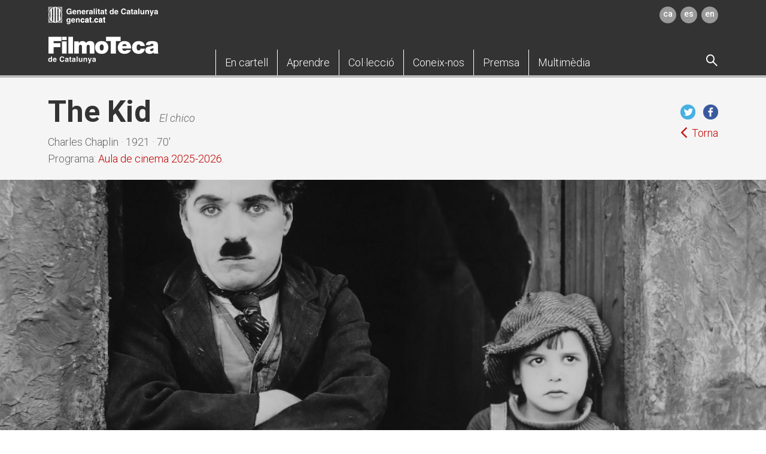

--- FILE ---
content_type: text/html; charset=UTF-8
request_url: https://www.filmoteca.cat/web/ca/film/kid
body_size: 8574
content:
<!DOCTYPE html>
<html lang="ca" dir="ltr" prefix="content: http://purl.org/rss/1.0/modules/content/  dc: http://purl.org/dc/terms/  foaf: http://xmlns.com/foaf/0.1/  og: http://ogp.me/ns#  rdfs: http://www.w3.org/2000/01/rdf-schema#  schema: http://schema.org/  sioc: http://rdfs.org/sioc/ns#  sioct: http://rdfs.org/sioc/types#  skos: http://www.w3.org/2004/02/skos/core#  xsd: http://www.w3.org/2001/XMLSchema# ">
  <head>
    <meta charset="utf-8" />
<meta name="title" content="The Kid | Filmoteca de Catalunya" />
<link rel="canonical" href="http://www.filmoteca.cat/web/ca/film/kid" />
<meta name="description" content="CHARLES CHAPLIN, 1921." />
<meta name="MobileOptimized" content="width" />
<meta name="HandheldFriendly" content="true" />
<meta name="viewport" content="width=device-width, initial-scale=1.0" />
<link rel="shortcut icon" href="/web/themes/custom/filmoteca/favicon.ico" type="image/vnd.microsoft.icon" />
<link rel="alternate" hreflang="ca" href="http://www.filmoteca.cat/web/ca/film/kid" />
<link rel="revision" href="http://www.filmoteca.cat/web/ca/film/kid" />

        <script async src="https://www.googletagmanager.com/gtag/js?id=UA-27368045-1"></script>
    <script>window.dataLayer = window.dataLayer || [];function gtag(){dataLayer.push(arguments)};gtag("js", new Date());gtag("config", "UA-27368045-1", {"groups":"default"});</script>
        <title>The Kid | Filmoteca de Catalunya</title>
    <link rel="stylesheet" media="all" href="/web/sites/default/files/css/css_aSz-LlbZ_DjQ1Td0ZJY5wNWURS6fEtybMViAMg7nRKs.css?t9cixu" />
<link rel="stylesheet" media="all" href="/web/sites/default/files/css/css_uqPPlxi-W2_Zn7QTXPXmOoEZ1ZMu9Hz3lzEjFRr1Dg8.css?t9cixu" />
<link rel="stylesheet" media="all" href="//fonts.googleapis.com/css?family=Roboto:100,300,300i,500,700,700i" />
<link rel="stylesheet" media="all" href="/web/sites/default/files/css/css_EKCjIa3wlXiKV6lLDDwOzHSDxOhA4xIx2Hi4sggUt-A.css?t9cixu" />

    
<!--[if lte IE 8]>
<script src="/web/sites/default/files/js/js_VtafjXmRvoUgAzqzYTA3Wrjkx9wcWhjP0G4ZnnqRamA.js"></script>
<![endif]-->

  </head>
  <body class="path-node page-node-type-film">
        <a href="#main-content" class="visually-hidden focusable skip-link">
      Vés al contingut
    </a>
    
      <div class="dialog-off-canvas-main-canvas" data-off-canvas-main-canvas>
    

<div class="layout-container">
  <header id="header" class="header" style="z-index:501;" role="banner">
    
<div id="block-sitebranding" class="row block block-system block-system-branding-block">
  
    
        </div>
<div class="language-switcher-language-url row block block-language block-language-blocklanguage-interface hidden" id="block-commutadordellengua" role="navigation">
  
    
      <ul class="links"><li hreflang="ca" data-drupal-link-system-path="node/24076" class="ca is-active"><a href="/web/ca/film/kid" class="language-link is-active" hreflang="ca" data-drupal-link-system-path="node/24076">Catalan</a></li><li hreflang="es" data-drupal-link-system-path="node/24076" class="es"><a href="/web/es/node/24076" class="language-link" hreflang="es" data-drupal-link-system-path="node/24076">Spanish</a></li><li hreflang="en" data-drupal-link-system-path="node/24076" class="en"><a href="/web/en/node/24076" class="language-link" hreflang="en" data-drupal-link-system-path="node/24076">English</a></li></ul>
  </div>


<div class="container">
  <div class="row">
    <div class="logo gencat"><a href="http://gencat.cat/" target="_blank"><img src="/web/themes/custom/filmoteca/dist/images/logo_gencat.png" alt="Generalitat de Catalunya" class="img-responsive"/></a></div>    
<div class="languajes"><a href="/web/ca/film/kid" target="">ca</a><a href="/web/es/node/24076" target="">es</a><a href="/web/en/node/24076" target="">en</a></div>  </div>
  <div class="row">
    <button type="button" title="Menú" class="navbar-toggle pull-left">
      <span class="sr-only">Toggle navigation</span>
      <span class="icon-bar"></span>
      <span class="icon-bar"></span>
      <span class="icon-bar"></span>
    </button>
    <div class="logo">
  <p><a href="/web/ca" target=""><img src="/web/themes/custom/filmoteca/dist/images/logo-filmoteca.png" alt="Filmoteca de Catalunya" class="img-responsive"/></a></p>
</div>    
<div class="main-menu">
  <nav class="responsive-nav">
    <ul class="list-inline nav nav-pills">
                        <li role="presentation" class="dropdown first-layer-dropdown"><a href="" aria-haspopup="true" data-toggle="dropdown" aria-expanded="false" role="button" class="dropdown-toggle"> <span class="dropdown-toggle-item">En cartell</span><span class="icon-angle-down"></span></a>        <ul class="dropdown-menu">
          <div class="row">
            <div class="dropdown-links-section layout-inner-three-cols">
                                          <li class="js-menu-section "><a href="/web/ca/view-index-noticies" target="" class="section-header">Actualitat</a>                                                              </li>                                          <li class="js-menu-section "><a href="https://www.filmoteca.cat/web/ca/view-agenda-setmanal" target="" class="section-header">Agenda setmanal</a>                                                              </li>                                          <li class="js-menu-section "><a href="https://www.filmoteca.cat/web/ca/view-agenda-mensual" target="" class="section-header">Agenda mensual</a>                                                <ul class="section-body">                  <li> <a href="https://www.filmoteca.cat/web/sites/default/files/calendar_file/2025-12/Programa%2BAgenda_GEN-2026_movil.pdf" target="">Programa Gener 2026 (PDF)</a></li>                </ul>                              </li>                                          <li class="js-menu-section "><a href="https://www.filmoteca.cat/web/ca/view-index-exposicio" target="" class="section-header">Exposicions</a>                                                              </li>                                          <li class="js-menu-section break"><a href="https://www.filmoteca.cat/web/ca/view-index-cicles" target="" class="section-header">Cicles</a>                                                              </li>                                          <li class="js-menu-section "><a href="/web/ca/cicle/filmoxica" target="" class="section-header">FilmoXica</a>                                                              </li>                                          <li class="js-menu-section "><a href="/web/ca/cicle/filmoxarxa-2024-2026" target="" class="section-header">FilmoXarxa</a>                                                              </li>                                          <li class="js-menu-section "><a href="/web/ca/subscripcio-butlleti" target="" class="section-header">Subscripció al butlletí</a>                                                              </li>                                          <li class="js-menu-section">
                                <a href="https://www.filmoteca.cat/web/ca/informacio-practica#anchor-3" target="" class="abonate">
                  <div class="row">
                    <div class="col-xs-12">
                      <div class="row">
                        <div class="col-xs-4">
                          <p class="icon-ticket"></p>
                        </div>
                        <div class="col-xs-8">                          <p class="abonate-title">Abona&#039;t</p>                                                    <p>Descobreix els diferents tipus d’abonament</p>                        </div>
                      </div>
                    </div>
                  </div></a>                </li>            </div>
          </div>
          <a class="js-close-megamenu close-megamenu hidden-xs hidden-sm"><img src="/web/themes/custom/filmoteca/dist/images/close-icon.png" alt="Close"/></a>
        </ul>      </li>                        <li role="presentation" class="dropdown first-layer-dropdown"><a href="" aria-haspopup="true" data-toggle="dropdown" aria-expanded="false" role="button" class="dropdown-toggle"> <span class="dropdown-toggle-item">Aprendre</span><span class="icon-angle-down"></span></a>        <ul class="dropdown-menu">
          <div class="row">
            <div class="dropdown-links-section layout-inner-three-cols">
                                          <li class="js-menu-section "><span class="section-header">Programes</span>                                                <ul class="section-body">                  <li> <a href="/web/ca/cicle/programa-centres-educatius-2025-2026" target="">Programa per a centres educatius</a></li>                  <li> <a href="/web/ca/cicle/aula-de-cinema-2025-2026" target="">Aula de cinema</a></li>                  <li> <a href="/web/ca/altres-programes" target="">Altres programes</a></li>                </ul>                              </li>                                          <li class="js-menu-section "><a href="/web/ca/dossiers-bibliografics" target="" class="section-header">Dossiers bibliogràfics</a>                                                              </li>                                          <li class="js-menu-section "><a href="/web/ca/publicacions-de-la-filmoteca" target="" class="section-header">Publicacions</a>                                                              </li>                                          <li class="js-menu-section break"><a href="/web/ca/article/espai-docent" target="" class="section-header">Espai docent</a>                                                <ul class="section-body">                  <li> <a href="/web/ca/dossiers-didactics" target="">Dossiers didàctics</a></li>                  <li> <a href="/web/ca/article/assessorament-en-treballs-de-recerca-0" target="">Assessorament en treballs de recerca</a></li>                  <li> <a href="/web/ca/article/biblioteca-docents" target="">Biblioteca per a docents</a></li>                </ul>                              </li>                                          <li class="js-menu-section break"><a href="/web/ca/coneix-mediacio-i-educacio-1" target="" class="section-header">Coneix Mediació i Educació</a>                                                              </li>                                          <li class="js-menu-section ">
                <div class="gray-square">                  <p class="gray-square-title">Contacte</p>                                                      <p> <a href="tel:+34935565198,95" target="">+34 935 565 198/+34 935 565 195</a></p>                  <p> <a href="mailto:filmoteca.mediacio.cultura@gencat.cat" target="">filmoteca.mediacio.cultura@gencat.cat</a></p>                                  </div>
              </li>                                        </div>
          </div>
          <a class="js-close-megamenu close-megamenu hidden-xs hidden-sm"><img src="/web/themes/custom/filmoteca/dist/images/close-icon.png" alt="Close"/></a>
        </ul>      </li>                        <li role="presentation" class="dropdown first-layer-dropdown"><a href="" aria-haspopup="true" data-toggle="dropdown" aria-expanded="false" role="button" class="dropdown-toggle"> <span class="dropdown-toggle-item">Col·lecció</span><span class="icon-angle-down"></span></a>        <ul class="dropdown-menu">
          <div class="row">
            <div class="dropdown-links-section layout-inner-three-cols">
                                          <li class="js-menu-section "><span class="section-header">Programes disponibles</span>                                                <ul class="section-body">                  <li> <a href="/web/ca/article/basics-singulars" target="">Bàsics &amp; Singulars</a></li>                  <li> <a href="/web/ca/article/visibilitzem-el-cinema-catala-1940-2014" target="">Visibilitzem el cinema català (1940-2014)</a></li>                </ul>                              </li>                                          <li class="js-menu-section "><a href="/web/ca/colleccio-filmica" target="" class="section-header">Col·lecció fílmica</a>                                                              </li>                                          <li class="js-menu-section "><a href="/web/ca/colleccio-documental" target="" class="section-header">Col·lecció documental</a>                                                <ul class="section-body mT0">                  <li> <a href="/web/ca/colleccio-documental" target="">(llibres, revistes, videoteca i fonoteca, biblioteca digital, arxiu gràfic, fons personals)</a></li>                </ul>                              </li>                                          <li class="js-menu-section "><a href="/web/ca/fons-digitalitzats" target="" class="section-header">Fons documentals digitalitzats</a>                                                              </li>                                          <li class="js-menu-section "><a href="/web/ca/article/bases-de-dades-especialitzades" target="" class="section-header">Catàlegs i bases de dades</a>                                                              </li>                                          <li class="js-menu-section break"><span class="section-header">Serveis del 2CR</span>                                                <ul class="section-body">                  <li> <a href="/web/ca/article/acces-la-colleccio" target="">Accés a la col·lecció fílmica</a></li>                  <li> <a href="/web/ca/article/assessorament-i-informes-especifics" target="">Assessorament i informes específics</a></li>                </ul>                              </li>                                          <li class="js-menu-section "><span class="section-header">Serveis de la Biblioteca del Cinema</span>                                                <ul class="section-body">                  <li> <a href="/web/ca/article/acces-la-colleccio-documental" target="">Accés a la col·lecció</a></li>                  <li> <a href="/web/ca/article/informacio-i-recerca" target="">Informació i recerca</a></li>                  <li> <a href="/web/ca/article/prestec-i-reproduccio" target="">Préstec i reproducció</a></li>                </ul>                              </li>                                          <li class="js-menu-section break"><a href="/web/ca/coneix-el-centre-de-conservacio-i-restauracio" target="" class="section-header">Coneix el Centre de Restauració i Conservació</a>                                                              </li>                                          <li class="js-menu-section "><a href="/web/ca/coneix-la-biblioteca-del-cinema" target="" class="section-header">Coneix la Biblioteca del Cinema</a>                                                              </li>                                          <li class="js-menu-section ">
                <div class="gray-square">                  <p class="gray-square-title">Tràmits</p>                                                      <ul>                    <li> <a href="/web/ca/article/donacions-i-diposits" target="_blank">Donacions i dipòsits</a></li>                    <li> <a href="/web/ca/lliuramentdematerials" target="_blank">Lliurament de materials per subvencions (ICEC i Política Lingüística)</a></li>                  </ul>                                  </div>
              </li>                                        </div>
          </div>
          <a class="js-close-megamenu close-megamenu hidden-xs hidden-sm"><img src="/web/themes/custom/filmoteca/dist/images/close-icon.png" alt="Close"/></a>
        </ul>      </li>                        <li role="presentation" class="dropdown first-layer-dropdown"><a href="" aria-haspopup="true" data-toggle="dropdown" aria-expanded="false" role="button" class="dropdown-toggle"> <span class="dropdown-toggle-item">Coneix-nos</span><span class="icon-angle-down"></span></a>        <ul class="dropdown-menu">
          <div class="row">
            <div class="dropdown-links-section layout-inner-three-cols">
                                          <li class="js-menu-section "><a href="/web/ca/informacio-practica" target="" class="section-header">Informació pràctica</a>                                                              </li>                                          <li class="js-menu-section "><span class="section-header">Qui som</span>                                                <ul class="section-body">                  <li> <a href="/web/ca/article/presentacio-0" target="">Presentació</a></li>                  <li> <a href="/web/ca/article/lequip" target="">L&#039;equip</a></li>                  <li> <a href="/web/ca/entitats-col-laboradores" target="">Entitats col·laboradores</a></li>                  <li> <a href="/web/ca/article/filmoxarxa" target="">FilmoXarxa</a></li>                  <li> <a href="/web/ca/article/donacions-i-diposits" target="">Donacions i dipòsits</a></li>                  <li> <a href="/web/ca/article/patrocini" target="">Patrocini</a></li>                  <li> <a href="/web/ca/article/memories" target="">Memòries</a></li>                </ul>                              </li>                                          <li class="js-menu-section break"><span class="section-header">Missió</span>                                                <ul class="section-body">                  <li> <a href="/web/ca/article/difusio-0" target="">Difusió</a></li>                  <li> <a href="/web/ca/documentacio" target="">Documentació</a></li>                  <li> <a href="/web/ca/article/conservacio-0" target="">Conservació</a></li>                </ul>                              </li>                                          <li class="js-menu-section break"><span class="section-header">Equipaments</span>                                                <ul class="section-body">                  <li> <a href="/web/ca/article/seu-del-raval" target="">Seu del Raval</a></li>                  <li> <a href="/web/ca/article/centre-de-conservacio-i-restauracio" target="">Centre de Conservació i Restauració</a></li>                  <li> <a href="/web/ca/article/lloguer-despais" target="">Lloguer d&#039;espais</a></li>                </ul>                              </li>                                          <li class="js-menu-section "><span class="section-header">Treballa amb nosaltres</span>                                                <ul class="section-body">                  <li> <a href="/web/ca/borsa-treball" target="">Borsa de treball</a></li>                  <li> <a href="/web/ca/perfil-contractant" target="">Perfil del contractant</a></li>                </ul>                              </li>                                        </div>
          </div>
          <a class="js-close-megamenu close-megamenu hidden-xs hidden-sm"><img src="/web/themes/custom/filmoteca/dist/images/close-icon.png" alt="Close"/></a>
        </ul>      </li>                        <li role="presentation" class="first-layer-dropdown"><a href="/web/ca/premsa" target=""> <span>Premsa </span></a></li>                        <li role="presentation" class="dropdown first-layer-dropdown"><a href="" aria-haspopup="true" data-toggle="dropdown" aria-expanded="false" role="button" class="dropdown-toggle"> <span class="dropdown-toggle-item">Multimèdia</span><span class="icon-angle-down"></span></a>        <ul class="dropdown-menu">
          <div class="row">
            <div class="dropdown-links-section layout-inner-three-cols">
                                          <li class="js-menu-section "><a href="/web/ca/article/visibilitzem-el-cinema-catala-1940-2014" target="" class="section-header">Història permanent del cinema català</a>                                                <ul class="section-body">                  <li> <a href="https://vimeo.com/filmotecacat" target="">Canal Vimeo</a></li>                </ul>                              </li>                                          <li class="js-menu-section "><span class="section-header">La Col·lecció del 2CR</span>                                                <ul class="section-body">                  <li> <a href="https://www.youtube.com/@FilmotecaCat/playlists?view=50&amp;sort=dd&amp;shelf_id=3" target="">Canal Youtube</a></li>                </ul>                              </li>                                          <li class="js-menu-section break"><span class="section-header">Pòdcast Viatge a Júpiter</span>                                                <ul class="section-body">                  <li> <a href="https://open.spotify.com/show/2I8myBtnKqdCvGytGhmnAw?si=3737eda614d541f9" target="">Spotify</a></li>                  <li> <a href="https://go.ivoox.com/sq/1796011" target="">Ivoox</a></li>                </ul>                              </li>                                          <li class="js-menu-section break"><a href="https://repositori.filmoteca.cat/" target="" class="section-header">Repositori de la Filmoteca</a>                                                              </li>                                          <li class="js-menu-section "><a href="https://www.filmoteca.cat/web/ca/cicle/filmoruta-imatges-entendre-un-barri" target="" class="section-header">FilmoRuta Raval</a>                                                              </li>                                          <li class="js-menu-section break"><span class="section-header">Col·leccions per a Filmoteques</span>                                                <ul class="section-body">                  <li> <a href="/web/ca/article/basics-singulars" target="">Bàsics &amp; Singulars</a></li>                  <li> <a href="/web/ca/article/visibilitzem-el-cinema-catala-1940-2014" target="">Visibilitzem el cinema català (1940-2014)</a></li>                  <li> <a href="/web/ca/article/erase-una-vez" target="">Érase una vez</a></li>                </ul>                              </li>                                        </div>
          </div>
          <a class="js-close-megamenu close-megamenu hidden-xs hidden-sm"><img src="/web/themes/custom/filmoteca/dist/images/close-icon.png" alt="Close"/></a>
        </ul>      </li>          </ul>
  </nav>
</div>    
<div class="dropdown first-layer-dropdown search-block"><a class="js-display-search"><span class="search-option icon-search"></span></a>
  <div class="dropdown-menu dropdown-search"><a class="close-icon"><img src="/web/themes/custom/filmoteca/dist/images/close-icon.png" alt="Close"/></a><a class="close-icon-invert"><img src="/web/themes/custom/filmoteca/dist/images/close-icon-invert.png" alt="Close" class="js-clear-input"/></a>
    <form id="search-block-form" action="/web/ca/cercador" method="get" accept-charset="UTF-8" data-drupal-form-fields="edit-keys" style="position: relative;">
      <input type="text" name="search" aria-label="search" class="js-input-to-clear"/><span style="position: absolute; top: 0px; right: 0px;" class="icon-search">
        <input id="edit-submit" type="submit" value=" " style="position: absolute; top: 0; right: 0; width: 100%; background: transparent; border: 0;" class="icon-search"/></span>
    </form>
    <div id="ajax-target">
      <div style="display: none;" class="ajax-progress ajax-progress-fullscreen">&nbsp;</div>
    </div>
  </div>
</div>  </div>
</div>

  </header>

  

        <div class="region region-breadcrumb">
          </div>
  

  

        <div class="region region-help">
      <div data-drupal-messages-fallback class="hidden"></div>

    </div>
  

  <main role="main">
    <a id="main-content" tabindex="-1"></a>
    <div class="layout-content">
            <div class="region region-content">
      <div id="block-filmoteca-page-title" class="row block block-core block-page-title-block">
  
    
      
  </div>


        

                                                                                                                                                                                                                                                                                                                                                                                                                                                                                                                                                                                                                                                                                                                                                                                            
      
  
                            
  
                            
  
            
  
            
  
            
  
                            
  
                            
  
                            
  
                      
        


        



  
  

  
<div class="wrap-header">
  <div class="bg-grey bg-title">
    <div class="container">
      <div class="row">
        
<div class="title-container left">  <div class="left-title">            <div class="main-title">      <h1>The Kid</h1>            <div class="sub">
        El chico
              </div>    </div>            <div class="after-title">      <p>Charles Chaplin  ·  1921 · 70'</p>            <p>Programa: <a href="/web/ca/cicle/aula-de-cinema-2025-2026">Aula de cinema 2025-2026</a>. </p>    </div>  </div>
  <div class="right-title">
    <div class="title-social">
            <a href="https://twitter.com/intent/tweet?hashtags=filmotecacat&amp;original_referer=http://www.filmoteca.cat/web/ca/film/kid&amp;ref_src=twsrc%5Etfw&amp;text=The Kid&amp;tw_p=tweetbutton&amp;&amp;via=filmotecacat&amp;url=http://www.filmoteca.cat/web/ca/film/kid" target=""><img src="/web/themes/custom/filmoteca/dist/images/iconos/twitter.png" alt=""/></a>            <a href="javascript:window.open(&#039;http://www.facebook.com/sharer.php?u=http://www.filmoteca.cat/web/ca/film/kid&#039;, &#039;_blank&#039;, &#039;width=670,height=340&#039;);void(0);" target=""><img src="/web/themes/custom/filmoteca/dist/images/iconos/facebook.png" alt=""/></a>                      </div>    <div class="title-return"><a href="javascript:history.go(-1)" target=""><span>Torna</span></a></div>  </div></div>      </div>
      <script async src="https://platform.twitter.com/widgets.js" charset="utf-8"></script>
    </div>
  </div>
  <section class="slider-imageFull">
  <div class="swiper-container">
    <div class="swiper-wrapper">      <div class="swiper-slide">
         
        <img src="/web/sites/default/files/styles/subcapcalera_continguts_1900x660/public/2021-06/The%20Kid.jpg?h=1b3ce870&amp;itok=ezI-JODy" alt="the kid" class="img-responsive w100"/>              </div>    </div>
  </div>
  <div class="swiper-button-next"><span class="icon-angle-right"></span></div>
  <div class="swiper-button-prev"><span class="icon-angle-left"></span></div>
  <div class="swiper-pagination"></div></section>  <div class="bg-greyDark">
    <div class="container">
      <div class="row">
              </div>
    </div>
  </div>
</div>
<div class="bg-white">
  <div class="container">
    <div class="row">
      <div class="col-xs-12 col-md-7">
        <div class="wrap-content">
          <div class="table-info-wrapper">
      <div class="table-info-title">
    <h2>Fitxa tècnica</h2>
  </div>      <div class="table-section"><span class="table-section-title">Direcció</span>    <span class="table-section-description">Charles Chaplin</span>      </div>          <div class="table-section"><span class="table-section-title">Interpretació</span>    <span class="table-section-description">Charles Chaplin, Jackie Coogan, Edna Purviance, Carl Miller, Tom Wilson, Charles Reisner</span>      </div>      <div class="table-section"><span class="table-section-title">Producció</span>    <span class="table-section-description">EUA</span>      </div>      <div class="table-section"><span class="table-section-title">Any</span>    <span class="table-section-description">1921</span>      </div>          <div class="table-section"><span class="table-section-title">Versió</span>    <span class="table-section-description">Muda amb intertítols en castellà</span>      </div>      <div class="table-section"><span class="table-section-title">Durada</span>    <span class="table-section-description">70'</span>      </div>      <div class="table-section"><span class="table-section-title">Format</span>    <span class="table-section-description">DCP</span>      </div>        </div>          
<div class="featured-text">
    <p>Una de les parelles més entranyables de la història del cinema protagonitza el primer llargmetratge de Chaplin. Fita del període mut, aquesta tragicomèdia és el corol·lari d’un mètode i d’una escola, progressivament perfeccionats en set anys i setanta pel·lícules, i la matriu de la seva obra futura, que es desenvoluparà durant quaranta-sis anys i tretze films.</p>

  </div>                                    <div class="texto-libre">
    <p>Amb <em>The Kid</em> Chaplin va fer el seu primer llargmetratge, en el qual ja són presents les característiques de gran part de la seva obra: emotivitat i sentiment es donen de la mà amb la comicitat i el sentit de l’humor, o el que és el mateix, el melodrama es creua amb la comèdia i el resultat és una pel·lícula inoblidable.</p>

  </div>                                
          
          
        </div>
      </div>
      <div class="col-xs-12 col-md-4 col-md-push-1">
        <div class="wrap-aside">
          
<div class="aside-btn"><a href="https://www.filmoteca.cat/web/ca/dossier-film/chaplin-el-naixement-dun-mite-kid" target="_blank"> 
    <div class="text">Dossier bibliogràfic | The Kid</div></a></div>                            </div>
      </div>
    </div>
  </div>
</div>
<div class="bg-grey">
  <div class="container">
    <div class="row">
          </div>
  </div>
</div>

  
  
            
        
      
      
            
      
  
                  


<div class=bg-white>
  <div class="container">
    <div class="row">
        <div class="table-info-wrapper margin-bottom">
                  <div class="table-info-title">
          <h2>Cicles que han programat aquest film</h2>
        </div>                              <div class="table-section">
              <div class="flex-parent-row">
                <span class="table-section-title">Programa</span>
                                                      <a href="/web/ca/cicle/aula-de-cinema-2025-2026">
                      <span class="table-section-description">Aula de cinema 2025-2026</span>
                    </a>
                                                </div>
              <div class="flex-parent-row">
                <span class="table-section-title">Sessions</span>
                <div>
                                                                                  <span class="table-section-description">Dimecres 22 Octubre 2025 · 17:00&nbsp&nbspPresentació a càrrec de Ludovico Longhi | Acompanyament musical compost i interpretat per Anahit Simonian</span>
                                                                                                      <span class="table-section-description">Diumenge 26 Octubre 2025 · 20:00&nbsp&nbspAcompanyament musical compost i interpretat per Anahit Simonian</span>
                                                      </div>
              </div>
            </div>
                        </div>
    </div>
  </div>
</div>

    </div>
  
    </div>
    
    
    <footer role="contentinfo">
      

<div class="subfooter-links">
  <div class="container">
    <div class="row">
        
            <div class="col-sm-3">
        <div class="accordion-header js-accordion-header"> 
          <p class="title-footer">Filmoteca de Catalunya</p><span><img src="/web/themes/custom/filmoteca/dist/images/iconos/down-button-gray.png" class="img-responsive"/></span>
        </div>
        <div class="accordion-body js-accordion-body"><p><span>Plaça Salvador Seguí, 1 – 9</span></p>

<p><span>08001 Barcelona</span></p>

<p><span>+34 935 671 070</span></p>

<p><span><a href="mailto:filmoteca.cultura@gencat.cat">filmoteca.cultura@gencat.cat</a></span></p>
  </div>
      </div>            <div class="col-sm-3">
        <div class="accordion-header js-accordion-header"> 
          <p class="title-footer">Centre de Restauració i Conservació</p><span><img src="/web/themes/custom/filmoteca/dist/images/iconos/down-button-gray.png" class="img-responsive"/></span>
        </div>
        <div class="accordion-body js-accordion-body"><p><span>Ds. Parc Audiovisual de Catalunya</span></p>

<p><span>Edifici I, BA L1. Carretera BV-1274, Km. 1</span></p>

<p><span>08225 Terrassa</span></p>

<p><span><a href="mailto:filmoteca.cultura@gencat.cat">filmoteca.cultura@gencat.cat</a></span></p>
 </div>
      </div>  
            
      <div class="col-sm-3">
        <div class="accordion-header js-accordion-header"> 
          <p class="title-footer">Directe a</p><span><img src="/web/themes/custom/filmoteca/dist/images/iconos/down-button-gray.png" class="img-responsive"/></span>
        </div>
        <div class="accordion-body js-accordion-body">
          <ul class="list-links">            <li><a href="/web/ca/article/accessibilitat" target="">Accessibilitat</a></li>          </ul>
        </div>
      </div>                             
      <div class="col-sm-3">
                <a href="https://www.filmoteca.cat/web/ca/informacio-practica#anchor-3" target="" class="abonate">
          <div class="row">
            <div class="col-xs-12">
              <div class="row">
                <div class="col-xs-4">
                  <p class="icon-ticket"></p>
                </div>
                <div class="col-xs-8">                  <p class="abonate-title">Abona&#039;t</p>                                    <p>Descobreix els diferents tipus d’abonament</p>                </div>
              </div>
            </div>
          </div></a>                <div class="newsletter">
          <ul>
            <li> <a href="/web/ca/subscripcio-butlleti" target="">Subscriu-te al nostre butlletí</a></li>
          </ul>
        </div>                             
        <div class="social"><a href="https://es-es.facebook.com/filmotecadecatalunya/" target="_blank"><img src="http://www.filmoteca.cat/web/sites/default/files/2019-03/fb.png" alt="Facebook" class="img-responsive"/></a><a href="https://twitter.com/filmotecacat" target="_blank"><img src="http://www.filmoteca.cat/web/sites/default/files/2024-02/twitterX.png" alt="Twitter" class="img-responsive"/></a><a href="https://vimeo.com/filmotecacat" target="_blank"><img src="http://www.filmoteca.cat/web/sites/default/files/2023-07/vimeo-icon-logo-441934AEB1-seeklogo.com_.png" alt="Vimeo" class="img-responsive"/></a><a href="https://www.youtube.com/user/filmotecacat/" target="_blank"><img src="http://www.filmoteca.cat/web/sites/default/files/2019-03/youtube.png" alt="Youtube" class="img-responsive"/></a><a href="https://www.instagram.com/filmotecacat/" target="_blank"><img src="http://www.filmoteca.cat/web/sites/default/files/2019-03/instagram.png" alt="Instagram" class="img-responsive"/></a><a href="https://go.ivoox.com/sq/1796011" target="_blank"><img src="http://www.filmoteca.cat/web/sites/default/files/2023-07/app_android.png" alt="Ivoox" class="img-responsive"/></a><a href="https://open.spotify.com/show/2I8myBtnKqdCvGytGhmnAw?si=1c82d155c2ec43d1" target="_blank"><img src="http://www.filmoteca.cat/web/sites/default/files/2023-07/2048px-Spotify_logo_without_text.svg_png.png" alt="Spotify" class="img-responsive"/></a></div>
      </div>
    </div>
  </div>
</div>
<div class="subfooter-bottom">
  <div class="container">
    <div class="row">
      <div class="col-xs-12 col-sm-10 col-sm-push-2">
        <div class="text-legal">
          <p><span><a href="https://web.gencat.cat/ca/ajuda/avis_legal/">Avís legal</a></span> D’acord amb l’article 17.1 de la Llei 19/2014, la ©Generalitat de Catalunya permet la reutilització dels continguts i de les dades sempre que se'n citi la font i la data d'actualització i que no es desnaturalitzi la informació (article 8 de la Llei 37/2007) i també que no es contradigui amb una llicència específica.</p>


<script type="text/javascript" id="" charset="">(function(d,l,e,r){function t(c,b,g){var a="";g&&(a=new Date,a.setTime(a.getTime()+864E5*g),a="; expires\x3d"+a.toUTCString(),f="; SameSite\x3dStrict");l.cookie=c+"\x3d"+b+a+f+"; path\x3d/"}d[e]=d[e]||[];d[e].push({start:(new Date).getTime(),event:"stg.start"});var p=l.getElementsByTagName("script")[0],n=l.createElement("script"),h=(d.location.href.match("stg_debug")||l.cookie.match("stg_debug"))&&!d.location.href.match("stg_disable_debug");t("stg_debug",h?1:"",h?14:-1);var m=[];"dataLayer"!==e&&
m.push("data_layer_name\x3d"+e);h&&m.push("stg_debug");h=0<m.length?"?"+m.join("\x26"):"";n.async=!0;n.src="https://gencat.containers.piwik.pro/"+r+".js"+h;p.parentNode.insertBefore(n,p);!function(c,b,g){c[b]=c[b]||{};for(var a=0;a<g.length;a++)!function(k){c[b][k]=c[b][k]||{};c[b][k].api=c[b][k].api||function(){var q=[].slice.call(arguments,0);"string"==typeof q[0]&&d[e].push({event:b+"."+k+":"+q[0],parameters:[].slice.call(arguments,1)})}}(g[a])}(d,"ppms",["tm","cm"])})(window,document,"dataLayer",
"eb50131d-1482-4c39-a0fa-835d5e4dacd6");</script>

                                       
        </div>
      </div>
      <div class="col-xs-12 col-sm-2 col-sm-pull-10">
        <div class="logo"><a href="http://gencat.cat/" target="_blank"><img src="/web/themes/custom/filmoteca/dist/images/gencat.png" alt="Generalitat de Catalunya" class="img-responsive"/></a></div>
        <div class="volver-arriba"><a href="#header"><img src="/web/themes/custom/filmoteca/dist/images/arrow-top-mobile.png" alt="Subir"/><span>Torna amunt</span></a></div>
      </div>
    </div>
  </div>
</div>
    </footer>

  </main>


</div>
  </div>

    
    <script type="application/json" data-drupal-selector="drupal-settings-json">{"path":{"baseUrl":"\/web\/","scriptPath":null,"pathPrefix":"ca\/","currentPath":"node\/24076","currentPathIsAdmin":false,"isFront":false,"currentLanguage":"ca"},"pluralDelimiter":"\u0003","base_path":"\/web\/","user":{"uid":0,"permissionsHash":"91011afdb57c7586901a66809103612aa019e9659373da39b3db0338932723b9"}}</script>
<script src="/web/sites/default/files/js/js_GQWoHO-acae0V_zDnBMJFNQ3ok7pVK6fn4OtTk7XELg.js"></script>

    <script type="application/json" data-drupal-selector="drupal-settings-json">{"path":{"baseUrl":"\/web\/","scriptPath":null,"pathPrefix":"ca\/","currentPath":"node","currentPathIsAdmin":false,"isFront":true,"currentLanguage":"ca"},"pluralDelimiter":"\u0003","google_analytics":{"account":"UA-27368045-1","trackOutbound":true,"trackMailto":true,"trackDownload":true,"trackDownloadExtensions":"7z|aac|arc|arj|asf|asx|avi|bin|csv|doc(x|m)?|dot(x|m)?|exe|flv|gif|gz|gzip|hqx|jar|jpe?g|js|mp(2|3|4|e?g)|mov(ie)?|msi|msp|pdf|phps|png|ppt(x|m)?|pot(x|m)?|pps(x|m)?|ppam|sld(x|m)?|thmx|qtm?|ra(m|r)?|sea|sit|tar|tgz|torrent|txt|wav|wma|wmv|wpd|xls(x|m|b)?|xlt(x|m)|xlam|xml|z|zip"},"user":{"uid":0,"permissionsHash":"8c7fdbb36ae9d2599ff091e7fa30e128283ddb7160506c81d920992328e0e5b3"}}</script>
    </body>
</html>
